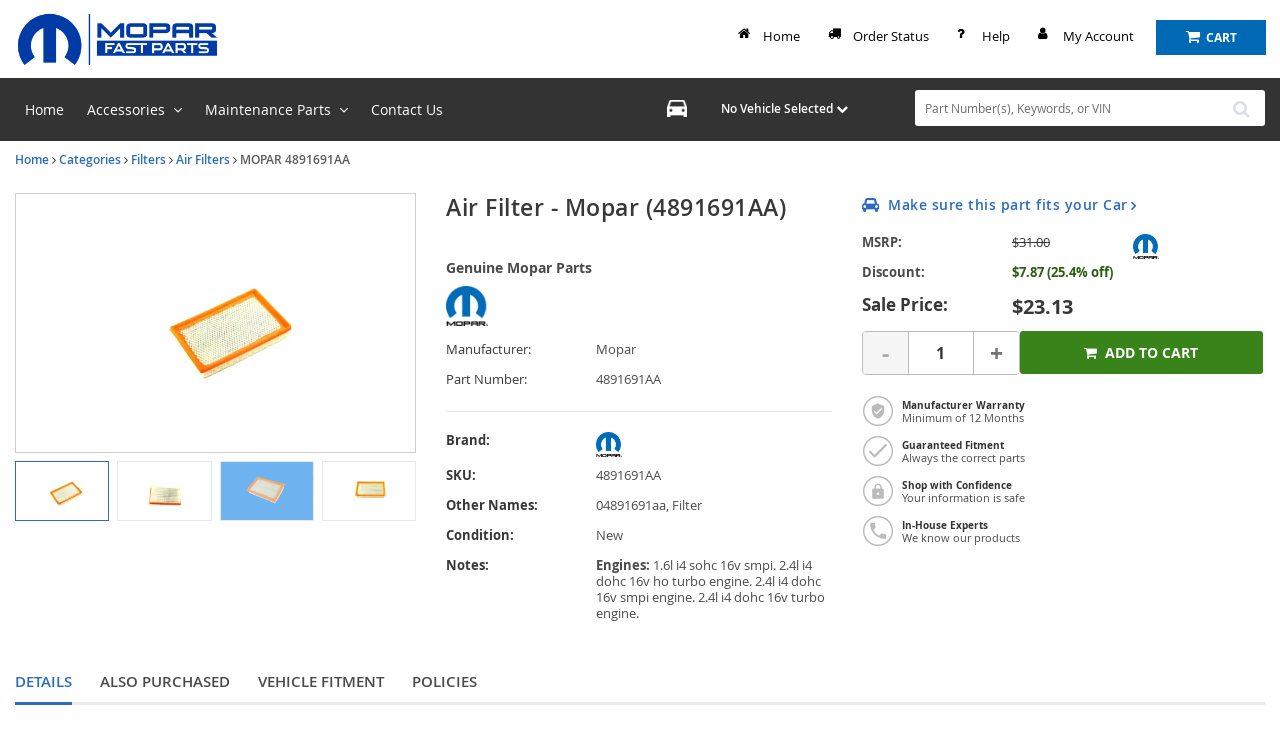

--- FILE ---
content_type: text/html; charset=UTF-8
request_url: https://www.moparfastparts.com/ajax/product/get-inventory-messaging?catalog=mopar&sku=4891691aa&stock=1&price=23.13&quantity=&fulfillmentHash=&inventoryWarehouseId=&inventoryCustomerId=
body_size: -685
content:
{"inventoryMessage":{"inventory_message":"","shipping_message_title":"Shipping","shipping_message":"","shipping_estimate_message":"","warehouse_customer_id":"","warehouse_id":null,"pickup_message":""},"inventoryMessageType":"StockLevel"}

--- FILE ---
content_type: text/css
request_url: https://cdn.revolutionparts.io/f850e19764e3075549a9e5649ef7afc8/design/theme.css?v=4427ac453f380818ad11435ab9e34cb9
body_size: 7613
content:
/* Moved to automation.scss */
/* Moved to automation.scss */
/* Moved to automation.scss */
/* Moved to automation.scss */
.call-to-action-button,
.search-by-part-module .btn,
.vin-column-custom .search-by-vin-module .btn,
#home-content .newsletter-signup-module .btn,
.newsletter-signup-module.newsletter-inline .input-custom .newsletter-button,
#accessories-custom .acc-right-col .acc-grid-wrapper .acc-grid-row .acc-half .cta-custom {
  background-color: #0069B5;
  border-radius: 0px;
  border: none;
  color: #fff;
  font-family: "Open Sans", sans-serif;
  font-weight: 400;
  -webkit-font-smoothing: antialiased;
  -webkit-transition: all 0.5s ease;
  -moz-transition: all 0.5s ease;
  -o-transition: all 0.5s ease;
  transition: all 0.5s ease; }
  .call-to-action-button:hover, .call-to-action-button:active, .call-to-action-button:focus,
  .search-by-part-module .btn:hover,
  .search-by-part-module .btn:active,
  .search-by-part-module .btn:focus,
  .vin-column-custom .search-by-vin-module .btn:hover,
  .vin-column-custom .search-by-vin-module .btn:active,
  .vin-column-custom .search-by-vin-module .btn:focus,
  #home-content .newsletter-signup-module .btn:hover,
  #home-content .newsletter-signup-module .btn:active,
  #home-content .newsletter-signup-module .btn:focus,
  .newsletter-signup-module.newsletter-inline .input-custom .newsletter-button:hover,
  .newsletter-signup-module.newsletter-inline .input-custom .newsletter-button:active,
  .newsletter-signup-module.newsletter-inline .input-custom .newsletter-button:focus,
  #accessories-custom .acc-right-col .acc-grid-wrapper .acc-grid-row .acc-half .cta-custom:hover,
  #accessories-custom .acc-right-col .acc-grid-wrapper .acc-grid-row .acc-half .cta-custom:active,
  #accessories-custom .acc-right-col .acc-grid-wrapper .acc-grid-row .acc-half .cta-custom:focus {
    background-color: #0087e8;
    color: #fff; }
  .call-to-action-button:visited,
  .search-by-part-module .btn:visited,
  .vin-column-custom .search-by-vin-module .btn:visited,
  #home-content .newsletter-signup-module .btn:visited,
  .newsletter-signup-module.newsletter-inline .input-custom .newsletter-button:visited,
  #accessories-custom .acc-right-col .acc-grid-wrapper .acc-grid-row .acc-half .cta-custom:visited {
    background-color: #0069B5;
    color: #fff; }

#primary-header .search-col-custom {
  padding: 12px 0; }

#primary-header .container-wrap {
  padding: 0; }

#primary-header .logo-wrap {
  margin-top: 0;
  width: auto;
  overflow: hidden; }
  #primary-header .logo-wrap .store-logo-module {
    min-height: 78px;
    display: flex;
    flex-direction: column;
    justify-content: center; }
  #primary-header .logo-wrap img {
    max-height: 55px; }

#primary-header .col-md-8 {
  padding-top: 20px; }

#primary-header .help-nav {
  list-style: none;
  overflow: auto;
  text-align: right;
  margin-right: 120px; }
  #primary-header .help-nav ul {
    margin-bottom: 0px; }
    #primary-header .help-nav ul li {
      display: inline-block;
      margin: 0 0 0 15px; }
    #primary-header .help-nav ul a {
      -webkit-transition: color .5s ease;
      -moz-transition: color .5s ease;
      -ms-transition: color .5s ease;
      -o-transition: color .5s ease;
      transition: color .5s ease;
      padding: 7px 10px 9px 25px;
      display: block;
      position: relative;
      font-family: "Open Sans", sans-serif;
      font-size: 10pt;
      color: #000;
      font-weight: 400; }
      #primary-header .help-nav ul a:hover {
        color: #0069B5;
        text-decoration: none; }
      @media (max-width: 1023px) {
        #primary-header .help-nav ul a {
          padding: 9px 6px; } }
    #primary-header .help-nav ul .link-home:before {
      position: absolute;
      content: '\f015';
      left: 0;
      top: 7px;
      font-family: FontAwesome;
      font-style: normal;
      font-weight: normal; }
      @media (max-width: 1023px) {
        #primary-header .help-nav ul .link-home:before {
          display: none; } }
    #primary-header .help-nav ul .link-order:before {
      position: absolute;
      content: '\f0d1';
      left: 0;
      top: 7px;
      font-family: FontAwesome;
      font-style: normal;
      font-weight: normal; }
      @media (max-width: 1023px) {
        #primary-header .help-nav ul .link-order:before {
          display: none; } }
    #primary-header .help-nav ul .link-help:before {
      position: absolute;
      content: '\f128';
      left: 0;
      top: 7px;
      font-family: FontAwesome;
      font-style: normal;
      font-weight: normal; }
      @media (max-width: 1023px) {
        #primary-header .help-nav ul .link-help:before {
          display: none; } }
    #primary-header .help-nav ul .link-account:before {
      position: absolute;
      content: '\f007';
      left: 0;
      top: 7px;
      font-family: FontAwesome;
      font-style: normal;
      font-weight: normal; }
      @media (max-width: 1023px) {
        #primary-header .help-nav ul .link-account:before {
          display: none; } }

#primary-header .cart-button-module {
  position: absolute;
  right: 8px;
  top: 20px;
  width: 100px; }
  #primary-header .cart-button-module .cart-component .cart-button {
    border-radius: 0px; }
    #primary-header .cart-button-module .cart-component .cart-button .cart-items-exist {
      background: #000;
      color: #fff; }

#secondary-header {
  background-color: #333; }
  #secondary-header .container-wrap {
    padding: 0; }
  #secondary-header .search-col-custom {
    padding: 12px 0; }
  #secondary-header .car-selected-module {
    width: 230px;
    float: left;
    background-color: transparent;
    margin: 0px 30px 0 0;
    padding: 0px 10px;
    line-height: 36px;
    -webkit-transition: all .5s ease;
    -moz-transition: all .5s ease;
    -ms-transition: all .5s ease;
    -o-transition: all .5s ease;
    transition: all .5s ease; }
    #secondary-header .car-selected-module:hover {
      background-color: #7A8899;
      border-color: #7A8899; }
    @media (max-width: 1023px) {
      #secondary-header .car-selected-module {
        margin: 0 30px 0 0; } }
    #secondary-header .car-selected-module .garage-component {
      width: 100%;
      text-align: center;
      padding-left: 28px; }
      #secondary-header .car-selected-module .garage-component::before {
        content: "";
        position: absolute;
        left: 0px;
        top: 6px;
        height: 20px;
        width: 20px;
        background: url("https://s3.amazonaws.com/static.revolutionparts.com/assets/themes/default_assets/garage-icon.png") no-repeat center center;
        background-size: contain;
        margin: 2px 0 0 2px; }
      #secondary-header .car-selected-module .garage-component .garage-text {
        color: #fff;
        -webkit-font-smoothing: antialiased; }
  #secondary-header .search-bar-module {
    overflow: hidden; }
    #secondary-header .search-bar-module input {
      border: none; }
    #secondary-header .search-bar-module .button-start-search {
      background: transparent;
      color: #dadfe6; }
  #secondary-header .main-nav-links {
    list-style: none;
    margin-bottom: 0; }
    #secondary-header .main-nav-links .main-nav-outer-list {
      display: inline-block;
      position: relative;
      padding: 22px 10px;
      font-family: "Open Sans", sans-serif;
      font-size: 1.2em;
      color: #fff;
      font-weight: 400;
      -webkit-font-smoothing: antialiased; }
      #secondary-header .main-nav-links .main-nav-outer-list:hover {
        background-color: #7A8899; }
    #secondary-header .main-nav-links .main-nav-inner-list {
      list-style: none;
      display: none;
      position: absolute;
      width: 100%;
      min-width: 180px;
      top: 100%;
      left: 0;
      z-index: 22;
      padding: 5px 0;
      background-color: #0069B5; }
      #secondary-header .main-nav-links .main-nav-inner-list a {
        display: block;
        padding: 0 0 0 10px; }
        #secondary-header .main-nav-links .main-nav-inner-list a:hover {
          background-color: #7A8899;
          text-decoration: none; }
      #secondary-header .main-nav-links .main-nav-inner-list li {
        padding: 5px;
        font-family: "Open Sans", sans-serif;
        font-size: 1em;
        color: #fff;
        font-weight: 500;
        -webkit-font-smoothing: antialiased; }
    #secondary-header .main-nav-links .main-nav-outer-list:hover .main-nav-inner-list {
      display: block; }
  #secondary-header .garage.flyout {
    background-color: #616f7f;
    border: 0;
    border-radius: 0;
    color: #fff; }
    #secondary-header .garage.flyout .recent-cars .recent-vehicles-header, #secondary-header .garage.flyout ul li a {
      color: #fff; }
    #secondary-header .garage.flyout ul li a:hover {
      background-color: #4b5562;
      text-decoration: none;
      color: #fff;
      border-left: 2px solid #000; }
      #secondary-header .garage.flyout ul li a:hover i {
        color: #fff; }
      #secondary-header .garage.flyout ul li a:hover em {
        color: #fff; }
        #secondary-header .garage.flyout ul li a:hover em span {
          color: #fff; }
          #secondary-header .garage.flyout ul li a:hover em span i {
            color: #fff; }
  @media (max-width: 1100px) {
    #secondary-header .page-builder-layout-row {
      display: block; }
    #secondary-header .col-sm-6 {
      float: none;
      width: 100%;
      display: block;
      padding: 0px; } }

#mobile-menu {
  /* Mobile Header */
  padding: 10px;
  margin-top: -1px;
  /* Mobile Menu and Modals */ }
  #mobile-menu .mobile-header {
    overflow: auto; }
    #mobile-menu .mobile-header .mobile-logo {
      float: left; }
      #mobile-menu .mobile-header .mobile-logo figure {
        margin: 0; }
      #mobile-menu .mobile-header .mobile-logo img {
        max-height: 40px; }
    #mobile-menu .mobile-header .mobile-contact {
      float: right;
      line-height: 40px; }
      #mobile-menu .mobile-header .mobile-contact .fa {
        font-size: 1.5em; }
        #mobile-menu .mobile-header .mobile-contact .fa .fa:before {
          vertical-align: middle; }
  #mobile-menu .mobile-header-search {
    margin-top: 10px; }
    #mobile-menu .mobile-header-search .search-bar-component input {
      padding-left: 40px; }
    #mobile-menu .mobile-header-search .search-bar-component button {
      background-color: transparent;
      color: #dadfe6;
      left: 0;
      right: auto; }
  #mobile-menu .mobile-header-garage {
    margin-top: 10px; }
    #mobile-menu .mobile-header-garage .car-selected-module {
      background-color: #0069B5;
      text-align: center; }
      @media (min-width: 575px) {
        #mobile-menu .mobile-header-garage .car-selected-module .garage-component {
          width: 100%; } }
      #mobile-menu .mobile-header-garage .car-selected-module .garage-text {
        line-height: 36px;
        color: #fff;
        text-transform: uppercase; }
  #mobile-menu .container-wrap, #mobile-menu .col-sm-12 {
    padding: 0;
    position: inherit; }
  #mobile-menu .mobilemenu {
    background: #333;
    list-style: none;
    height: 60px;
    position: fixed;
    z-index: 1025;
    bottom: 0;
    left: 0;
    width: 100%;
    overflow: visible;
    margin: 0; }
    #mobile-menu .mobilemenu .container-wrap, #mobile-menu .mobilemenu .col-sm-12 {
      padding: 0;
      position: inherit; }
    #mobile-menu .mobilemenu .mm-item {
      width: 20%;
      float: left;
      text-align: center;
      -moz-osx-font-smoothing: grayscale;
      -webkit-font-smoothing: antialiased;
      font-family: "Open Sans", sans-serif;
      font-size: 12px;
      color: #fff;
      font-weight: 400;
      padding: 14px 0; }
      #mobile-menu .mobilemenu .mm-item .icon {
        height: 20px; }
      #mobile-menu .mobilemenu .mm-item .call-to-action-button {
        background-color: transparent;
        padding: 3px 0;
        margin-top: -3px; }
      #mobile-menu .mobilemenu .mm-item .cart-component {
        position: inherit;
        min-width: 10px; }
        #mobile-menu .mobilemenu .mm-item .cart-component .cart-items {
          left: 10px; }
        #mobile-menu .mobilemenu .mm-item .cart-component .cart-items-exist {
          background: #0069B5;
          color: #fff; }
      #mobile-menu .mobilemenu .mm-item .cart-icon .fa {
        font-size: 20px; }
      #mobile-menu .mobilemenu .mm-item .cart-button {
        color: #fff; }
      #mobile-menu .mobilemenu .mm-item .mm-active .cart-button .cart-icon {
        color: #0069B5; }
      #mobile-menu .mobilemenu .mm-item .cart-text {
        display: block;
        -moz-osx-font-smoothing: grayscale;
        -webkit-font-smoothing: antialiased;
        font-family: "Open Sans", sans-serif;
        font-size: 12px;
        color: #fff;
        font-weight: 400;
        text-transform: none; }
      #mobile-menu .mobilemenu .mm-item .cart-flyout {
        padding: 20px 20px;
        left: 0px;
        bottom: 100%;
        box-shadow: none;
        border: 0px;
        width: 100%;
        background: linear-gradient(120deg, #ccc, #848484);
        border-radius: 0; }
        #mobile-menu .mobilemenu .mm-item .cart-flyout .upper-arrow {
          display: none; }
        #mobile-menu .mobilemenu .mm-item .cart-flyout a {
          color: #000; }
        #mobile-menu .mobilemenu .mm-item .cart-flyout .cart-listing {
          border-radius: 0;
          padding: 15px;
          background: #fff; }
          #mobile-menu .mobilemenu .mm-item .cart-flyout .cart-listing .action-button {
            color: #fff; }
      #mobile-menu .mobilemenu .mm-item:hover {
        color: #0069B5; }
    #mobile-menu .mobilemenu .menu-home .icon-home {
      background: url('data:image/svg+xml;utf8,<svg version="1.1" id="Layer_1" xmlns="http://www.w3.org/2000/svg" xmlns:xlink="http://www.w3.org/1999/xlink" x="0px" y="0px" viewBox="0 0 20 17" style="enable-background:new 0 0 20 17;" xml:space="preserve"><path fill="%23fff" d="M8,17v-6h4v6h5V9h3L10,0L0,9h3v8H8z"/></svg>');
      background-repeat: no-repeat;
      background-position: center center;
      background-size: contain; }
    #mobile-menu .mobilemenu .menu-garage .icon-garage {
      background: url('data:image/svg+xml;utf8,<svg version="1.1" id="Layer_1" xmlns="http://www.w3.org/2000/svg" xmlns:xlink="http://www.w3.org/1999/xlink" x="0px" y="0px" viewBox="0 0 18 16" style="enable-background:new 0 0 18 16;" xml:space="preserve"><path fill="%23fff" d="M15.9,1c-0.2-0.6-0.8-1-1.4-1h-11C2.8,0,2.3,0.4,2.1,1L0,7v8c0,0.5,0.5,1,1,1h1c0.6,0,1-0.5,1-1v-1h12v1c0,0.5,0.5,1,1,1h1	c0.5,0,1-0.5,1-1V7L15.9,1z M3.5,11C2.7,11,2,10.3,2,9.5S2.7,8,3.5,8S5,8.7,5,9.5S4.3,11,3.5,11z M14.5,11c-0.8,0-1.5-0.7-1.5-1.5	S13.7,8,14.5,8S16,8.7,16,9.5S15.3,11,14.5,11z M2,6l1.5-4.5h11L16,6H2z"/></svg>');
      background-repeat: no-repeat;
      background-position: center center;
      background-size: contain; }
    #mobile-menu .mobilemenu .menu-search .icon-search {
      background: url('data:image/svg+xml;utf8,<svg version="1.1" id="Layer_1" xmlns="http://www.w3.org/2000/svg" xmlns:xlink="http://www.w3.org/1999/xlink" x="0px" y="0px" viewBox="0 0 17.5 17.5" style="enable-background:new 0 0 17.5 17.5;" xml:space="preserve"><path fill="%23fff" d="M12.5,11h-0.8l-0.3-0.3C12.4,9.5,13,8,13,6.5C13,2.9,10.1,0,6.5,0S0,2.9,0,6.5S2.9,13,6.5,13c1.6,0,3.1-0.6,4.2-1.6l0.3,0.3 v0.8l5,5l1.5-1.5L12.5,11z M6.5,11C4,11,2,9,2,6.5S4,2,6.5,2S11,4,11,6.5S9,11,6.5,11z"/></svg>');
      background-repeat: no-repeat;
      background-position: center center;
      background-size: contain; }
    #mobile-menu .mobilemenu .cart .icon-cart {
      background: url('data:image/svg+xml;utf8,<svg version="1.1" id="Layer_1" xmlns="http://www.w3.org/2000/svg" xmlns:xlink="http://www.w3.org/1999/xlink" x="0px" y="0px" viewBox="0 0 20 20" style="enable-background:new 0 0 20 20;" xml:space="preserve"><path fill="%23fff" d="M6,16c-1.1,0-2,0.9-2,2s0.9,2,2,2s2-0.9,2-2S7.1,16,6,16z M0,0v2h2l3.6,7.6L4.2,12C4.1,12.3,4,12.6,4,13c0,1.1,0.9,2,2,2h12 v-2H6.4c-0.1,0-0.2-0.1-0.2-0.2v-0.1L7.1,11h7.4c0.7,0,1.4-0.4,1.7-1l3.6-6.5C20.1,3,20,2.4,19.5,2.1C19.3,2,19.2,2,19,2H4.2L3.3,0	H0z M16,16c-1.1,0-2,0.9-2,2s0.9,2,2,2s2-0.9,2-2S17.1,16,16,16z"/></svg>');
      background-repeat: no-repeat;
      background-position: center center;
      background-size: contain; }
    #mobile-menu .mobilemenu .menu-more .icon-more {
      width: 20px;
      margin: auto;
      background: url('data:image/svg+xml;utf8,<svg version="1.1" id="Layer_1" xmlns="http://www.w3.org/2000/svg" xmlns:xlink="http://www.w3.org/1999/xlink" x="0px" y="0px" viewBox="0 0 16 4" style="enable-background:new 0 0 16 4;" xml:space="preserve"><path fill="%23fff" d="M2,0C0.9,0,0,0.9,0,2s0.9,2,2,2s2-0.9,2-2S3.1,0,2,0z M14,0c-1.1,0-2,0.9-2,2s0.9,2,2,2s2-0.9,2-2S15.1,0,14,0z M8,0 C6.9,0,6,0.9,6,2s0.9,2,2,2s2-0.9,2-2S9.1,0,8,0z"/></svg>');
      background-repeat: no-repeat;
      background-position: center center;
      background-size: contain; }
    @media (max-width: 767px) {
      #mobile-menu .mobilemenu .col-sm-12 {
        width: 100%;
        display: table-cell; } }
    #mobile-menu .mobilemenu .mm-active {
      color: #0069B5; }
      #mobile-menu .mobilemenu .mm-active .call-to-action-button {
        color: #0069B5; }
      #mobile-menu .mobilemenu .mm-active .icon-garage {
        background: url('data:image/svg+xml;utf8,<svg version="1.1" id="Layer_1" xmlns="http://www.w3.org/2000/svg" xmlns:xlink="http://www.w3.org/1999/xlink" x="0px" y="0px" viewBox="0 0 18 16" style="enable-background:new 0 0 18 16;" xml:space="preserve"><path fill="%230069B5" d="M15.9,1c-0.2-0.6-0.8-1-1.4-1h-11C2.8,0,2.3,0.4,2.1,1L0,7v8c0,0.5,0.5,1,1,1h1c0.6,0,1-0.5,1-1v-1h12v1c0,0.5,0.5,1,1,1h1	c0.5,0,1-0.5,1-1V7L15.9,1z M3.5,11C2.7,11,2,10.3,2,9.5S2.7,8,3.5,8S5,8.7,5,9.5S4.3,11,3.5,11z M14.5,11c-0.8,0-1.5-0.7-1.5-1.5	S13.7,8,14.5,8S16,8.7,16,9.5S15.3,11,14.5,11z M2,6l1.5-4.5h11L16,6H2z"/></svg>');
        background-repeat: no-repeat;
        background-position: center center;
        background-size: contain; }
      #mobile-menu .mobilemenu .mm-active .icon-search {
        background: url('data:image/svg+xml;utf8,<svg version="1.1" id="Layer_1" xmlns="http://www.w3.org/2000/svg" xmlns:xlink="http://www.w3.org/1999/xlink" x="0px" y="0px" viewBox="0 0 17.5 17.5" style="enable-background:new 0 0 17.5 17.5;" xml:space="preserve"><path fill="%230069B5" d="M12.5,11h-0.8l-0.3-0.3C12.4,9.5,13,8,13,6.5C13,2.9,10.1,0,6.5,0S0,2.9,0,6.5S2.9,13,6.5,13c1.6,0,3.1-0.6,4.2-1.6l0.3,0.3 v0.8l5,5l1.5-1.5L12.5,11z M6.5,11C4,11,2,9,2,6.5S4,2,6.5,2S11,4,11,6.5S9,11,6.5,11z"/></svg>');
        background-repeat: no-repeat;
        background-position: center center;
        background-size: contain; }
      #mobile-menu .mobilemenu .mm-active .icon-cart {
        background: url('data:image/svg+xml;utf8,<svg version="1.1" id="Layer_1" xmlns="http://www.w3.org/2000/svg" xmlns:xlink="http://www.w3.org/1999/xlink" x="0px" y="0px" viewBox="0 0 20 20" style="enable-background:new 0 0 20 20;" xml:space="preserve"><path fill="%230069B5" d="M6,16c-1.1,0-2,0.9-2,2s0.9,2,2,2s2-0.9,2-2S7.1,16,6,16z M0,0v2h2l3.6,7.6L4.2,12C4.1,12.3,4,12.6,4,13c0,1.1,0.9,2,2,2h12 v-2H6.4c-0.1,0-0.2-0.1-0.2-0.2v-0.1L7.1,11h7.4c0.7,0,1.4-0.4,1.7-1l3.6-6.5C20.1,3,20,2.4,19.5,2.1C19.3,2,19.2,2,19,2H4.2L3.3,0	H0z M16,16c-1.1,0-2,0.9-2,2s0.9,2,2,2s2-0.9,2-2S17.1,16,16,16z"/></svg>');
        background-repeat: no-repeat;
        background-position: center center;
        background-size: contain; }
      #mobile-menu .mobilemenu .mm-active .icon-more {
        background: url('data:image/svg+xml;utf8,<svg version="1.1" id="Layer_1" xmlns="http://www.w3.org/2000/svg" xmlns:xlink="http://www.w3.org/1999/xlink" x="0px" y="0px" viewBox="0 0 16 4" style="enable-background:new 0 0 16 4;" xml:space="preserve"><path fill="%230069B5" d="M2,0C0.9,0,0,0.9,0,2s0.9,2,2,2s2-0.9,2-2S3.1,0,2,0z M14,0c-1.1,0-2,0.9-2,2s0.9,2,2,2s2-0.9,2-2S15.1,0,14,0z M8,0 C6.9,0,6,0.9,6,2s0.9,2,2,2s2-0.9,2-2S9.1,0,8,0z"/></svg>');
        background-repeat: no-repeat;
        background-position: center center;
        background-size: contain; }
      #mobile-menu .mobilemenu .mm-active .cart-text {
        color: #0069B5; }
  #mobile-menu .more-modal .modal-content {
    border-radius: 0; }
  #mobile-menu .more-modal .more-title-row {
    background-color: #000; }
    #mobile-menu .more-modal .more-title-row h2 {
      font-family: "Open Sans", sans-serif;
      font-size: 1.5em;
      color: #fff;
      font-weight: 300;
      text-align: center;
      margin: 0px;
      text-transform: uppercase;
      letter-spacing: 0.25em;
      padding: 8px 20px; }
    #mobile-menu .more-modal .more-title-row button {
      padding-right: 5px;
      font-size: 30px;
      color: #fff;
      opacity: 1;
      font-weight: 300;
      margin-top: 2px; }
  #mobile-menu .more-modal .modal-body {
    overflow: auto;
    min-width: 100%;
    border-radius: 0;
    padding: 0; }
  #mobile-menu .more-modal .tile {
    position: relative;
    z-index: 1026;
    width: 50%;
    float: left;
    text-align: center;
    background: #000; }
    #mobile-menu .more-modal .tile .tile-label {
      transform: translateY(-50%);
      top: 50%;
      position: relative;
      font-weight: bold;
      color: #fff; }
      #mobile-menu .more-modal .tile .tile-label .icon {
        width: 30px;
        height: 30px;
        margin: 0 auto 10px; }
      #mobile-menu .more-modal .tile .tile-label .icon-track {
        background: url('data:image/svg+xml;utf8,<svg version="1.1" id="Layer_1" xmlns="http://www.w3.org/2000/svg" xmlns:xlink="http://www.w3.org/1999/xlink" x="0px" y="0px" viewBox="0 0 30 21.8" style="enable-background:new 0 0 30 21.8;" xml:space="preserve"><path fill="%23fff" d="M25.9,5.5h-4.1V0H2.7C1.2,0,0,1.2,0,2.7v15h2.7c0,2.3,1.8,4.1,4.1,4.1s4.1-1.8,4.1-4.1h8.2	c0,2.3,1.8,4.1,4.1,4.1s4.1-1.8,4.1-4.1H30v-6.8L25.9,5.5z M6.8,19.8c-1.1,0-2-0.9-2-2c0-1.1,0.9-2,2-2s2,0.9,2,2	C8.9,18.9,7.9,19.8,6.8,19.8z M25.2,7.5l2.7,3.4h-6.1V7.5H25.2z M23.2,19.8c-1.1,0-2-0.9-2-2c0-1.1,0.9-2,2-2s2,0.9,2,2	C25.2,18.9,24.3,19.8,23.2,19.8z"/></svg>');
        background-repeat: no-repeat;
        background-position: center center; }
      #mobile-menu .more-modal .tile .tile-label .icon-account {
        background: url('data:image/svg+xml;utf8,<svg version="1.1" id="Layer_1" xmlns="http://www.w3.org/2000/svg" xmlns:xlink="http://www.w3.org/1999/xlink" x="0px" y="0px" viewBox="0 0 30 30" style="enable-background:new 0 0 30 30;" xml:space="preserve"><path fill="%23fff" d="M0,3.3v23.3C0,28.5,1.5,30,3.3,30h23.3c1.8,0,3.3-1.5,3.3-3.3V3.3C30,1.5,28.5,0,26.7,0H3.3C1.5,0,0,1.5,0,3.3z	 M20,10c0,2.8-2.2,5-5,5s-5-2.2-5-5s2.2-5,5-5S20,7.2,20,10z M5,23.3c0-3.3,6.7-5.2,10-5.2s10,1.8,10,5.2V25H5V23.3z"/></svg>');
        background-repeat: no-repeat;
        background-position: center center; }
      #mobile-menu .more-modal .tile .tile-label .icon-help {
        background: url('data:image/svg+xml;utf8,<svg version="1.1" id="Layer_1" xmlns="http://www.w3.org/2000/svg" xmlns:xlink="http://www.w3.org/1999/xlink" x="0px" y="0px" viewBox="0 0 30 30" style="enable-background:new 0 0 30 30;" xml:space="preserve"><path fill="%23fff" d="M13.5,24h3v-3h-3V24z M15,0C6.7,0,0,6.7,0,15s6.7,15,15,15s15-6.7,15-15S23.3,0,15,0z M15,27 C8.4,27,3,21.6,3,15S8.4,3,15,3s12,5.4,12,12S21.6,27,15,27z M15,6c-3.3,0-6,2.7-6,6h3c0-1.7,1.3-3,3-3s3,1.3,3,3c0,3-4.5,2.6-4.5,7.5h3c0-3.4,4.5-3.8,4.5-7.5C21,8.7,18.3,6,15,6z"/></svg>');
        background-repeat: no-repeat;
        background-position: center center; }
      #mobile-menu .more-modal .tile .tile-label .icon-vin {
        width: 40px;
        background: url('data:image/svg+xml;utf8,<svg version="1.1" id="Layer_1" xmlns="http://www.w3.org/2000/svg" xmlns:xlink="http://www.w3.org/1999/xlink" x="0px" y="0px" viewBox="0 0 32.5 16.9" style="enable-background:new 0 0 32.5 16.9;" xml:space="preserve"><path fill="%23fff" d="M16.5,6.3c0-0.9,0.2-1.8,0.6-2.6l-0.8-2.3c-0.2-0.6-0.8-1-1.4-1h-11c-0.7,0-1.2,0.4-1.4,1l-2.1,6v8c0,0.5,0.5,1,1,1h1	c0.5,0,1-0.5,1-1v-1h12v1c0,0.5,0.5,1,1,1h1c0.5,0,1-0.5,1-1v-4.8C17.1,9.5,16.5,8,16.5,6.3z M3.9,11.4c-0.8,0-1.5-0.7-1.5-1.5	s0.7-1.5,1.5-1.5s1.5,0.7,1.5,1.5S4.7,11.4,3.9,11.4z M14.9,11.4c-0.8,0-1.5-0.7-1.5-1.5s0.7-1.5,1.5-1.5s1.5,0.7,1.5,1.5	S15.6,11.4,14.9,11.4z M2.4,6.4l1.5-4.5h11l1.5,4.5H2.4z"/><path fill="%23fff" d="M27.8,10.4H27l-0.2-0.2c0.9-1,1.4-2.4,1.4-3.8c0-3.4-2.6-6-5.9-6c-2.3,0-4.3,1.4-5.3,3.3l1.3,3.7v3.2c1,1,2.5,1.6,4,1.6	s2.8-0.5,3.8-1.4l0.2,0.2v0.7l4.5,4.5l1.3-1.4L27.8,10.4z M22.4,10.4c-2.3,0-4.1-1.8-4.1-4.1c0-2.2,1.8-4.1,4.1-4.1s4.1,1.8,4.1,4.1	C26.5,8.5,24.6,10.4,22.4,10.4z"/></svg>');
        background-repeat: no-repeat;
        background-position: center center; }
      #mobile-menu .more-modal .tile .tile-label .icon-about {
        background: url('data:image/svg+xml;utf8,<svg version="1.1" id="Layer_1" xmlns="http://www.w3.org/2000/svg" xmlns:xlink="http://www.w3.org/1999/xlink" x="0px" y="0px" viewBox="0 0 20 20" style="enable-background:new 0 0 20 20;" xml:space="preserve"><path fill="%23fff" d="M9,15h2V9H9V15z M10,0C4.5,0,0,4.5,0,10s4.5,10,10,10s10-4.5,10-10S15.5,0,10,0z M10,18c-4.4,0-8-3.6-8-8	s3.6-8,8-8s8,3.6,8,8S14.4,18,10,18z M9,7h2V5H9V7z"/></svg>');
        background-repeat: no-repeat;
        background-position: center center; }
      #mobile-menu .more-modal .tile .tile-label .icon-terms {
        background: url('data:image/svg+xml;utf8,<svg version="1.1" id="Layer_1" xmlns="http://www.w3.org/2000/svg" xmlns:xlink="http://www.w3.org/1999/xlink" x="0px" y="0px" viewBox="0 0 18 20" style="enable-background:new 0 0 18 20;" xml:space="preserve"><path fill="%23fff" d="M15,15H3v-2h12V15z M15,11H3V9h12V11z M15,7H3V5h12V7z M0,20l1.5-1.5L3,20l1.5-1.5L6,20l1.5-1.5L9,20l1.5-1.5	L12,20l1.5-1.5L15,20l1.5-1.5L18,20V0l-1.5,1.5L15,0l-1.5,1.5L12,0l-1.5,1.5L9,0L7.5,1.5L6,0L4.5,1.5L3,0L1.5,1.5L0,0V20z"/></svg>');
        background-repeat: no-repeat;
        background-position: center center; }
  #mobile-menu .more-modal a:nth-child(odd) .tile {
    border-right: 1px solid #ddd; }
  #mobile-menu .more-modal a:nth-child(-n+4) .tile {
    border-bottom: 1px solid #ddd; }
  #mobile-menu .mobile-garage {
    display: none;
    position: fixed;
    z-index: 1025;
    bottom: 60px;
    left: 0;
    right: 0;
    padding: 20px 20px;
    background: linear-gradient(120deg, #ccc, #848484);
    border-radius: 0; }
    #mobile-menu .mobile-garage .car-selected-module {
      background: #fff;
      text-transform: uppercase;
      border-radius: 0px;
      line-height: 40px;
      text-align: center; }
      #mobile-menu .mobile-garage .car-selected-module .garage-component {
        width: 95%; }
      #mobile-menu .mobile-garage .car-selected-module .garage-text {
        color: #0069B5; }
    #mobile-menu .mobile-garage .garage.flyout {
      top: auto;
      width: 100%;
      bottom: 100%;
      border: 0;
      border-radius: 0;
      box-shadow: none;
      position: relative; }
      #mobile-menu .mobile-garage .garage.flyout strong.recent-vehicles-header {
        font-size: 12pt;
        margin-top: 0;
        margin-left: 5px;
        padding-top: 0; }
      #mobile-menu .mobile-garage .garage.flyout .recent-car {
        font-size: 10pt; }
        #mobile-menu .mobile-garage .garage.flyout .recent-car em {
          font-size: 8pt; }
        #mobile-menu .mobile-garage .garage.flyout .recent-car nav ul li a {
          font-size: 10pt; }
      #mobile-menu .mobile-garage .garage.flyout .closeicon {
        font-size: 25px; }
  #mobile-menu .vehicleSelected {
    position: relative; }
    #mobile-menu .vehicleSelected:after {
      position: absolute;
      content: '';
      top: 5px;
      right: 50%;
      margin-right: -17px;
      width: 13px;
      height: 13px;
      background: url(check.png) no-repeat top center; }
  #mobile-menu .mobile-search {
    display: none;
    position: fixed;
    z-index: 1025;
    bottom: 60px;
    left: 0;
    right: 0;
    padding: 20px 20px;
    background: linear-gradient(120deg, #ccc, #848484);
    border-radius: 0; }
    #mobile-menu .mobile-search .search-bar-component {
      border-radius: 5px; }
      #mobile-menu .mobile-search .search-bar-component input {
        padding: 7px 20px 7px 50px;
        height: 40px;
        border-radius: 0; }
      #mobile-menu .mobile-search .search-bar-component button {
        right: auto;
        left: 0;
        padding: 7px 13px 8px;
        border-radius: 0; }
  #mobile-menu .modal.fade:not(.in).modal-from-bottom .modal-dialog {
    -webkit-transform: translate3d(0, 50%, 0);
    transform: translate3d(0, 50%, 0); }
  @media (max-width: 767px) {
    #mobile-menu {
      display: block; } }

#search-tabs {
  margin-top: -41px; }
  #search-tabs .nav-tabs {
    border-bottom: 0px;
    position: relative;
    z-index: 21; }
    #search-tabs .nav-tabs li {
      margin-bottom: 0;
      float: left; }
      #search-tabs .nav-tabs li a {
        background: #004b82;
        border: 0;
        padding: 10px 15px;
        line-height: 1.5;
        margin: 0;
        border-radius: 0;
        font-family: "Open Sans", sans-serif;
        font-size: 1.2em;
        color: #fff;
        font-weight: 400;
        z-index: 51; }
      #search-tabs .nav-tabs li:first-child a {
        background: #004b82;
        border-radius: 0; }
      #search-tabs .nav-tabs li:last-child a {
        border-radius: 0; }
    #search-tabs .nav-tabs li + li + li a {
      background: #003d69; }
    #search-tabs .nav-tabs li .active {
      background: #0069B5 !important; }
  #search-tabs .tab-content {
    background-color: #0069B5;
    padding: 25px 15px;
    border-radius: 0 0 2px 2px;
    position: relative;
    z-index: 20; }
    #search-tabs .tab-content #vehicle-search-tab .vpicker_buttons li .select, #search-tabs .tab-content #vehicle-search-tab .vpicker_buttons li .dropdown {
      line-height: 26px;
      height: 26px; }
    #search-tabs .tab-content #vehicle-search-tab .vehicle-picker-module .vpicker_buttons li.vpicker_button {
      border: 0px; }
    @media (max-width: 900px) {
      #search-tabs .tab-content #vehicle-search-tab .vehicle-picker-module.display-horiz .vpicker_buttons {
        margin: 0; } }
    #search-tabs .tab-content #part-search-tab .actions-bar-module {
      width: 98%;
      margin: 0 0 0 2%; }
      #search-tabs .tab-content #part-search-tab .actions-bar-module #search_column input {
        border: 0px; }
    #search-tabs .tab-content #vin-search-tab .vin-search-wrap {
      width: 98%;
      margin: 0 0 0 2%;
      display: table; }
    #search-tabs .tab-content #vin-search-tab .input-group {
      display: block;
      width: 98%; }
    #search-tabs .tab-content #vin-search-tab .search-input {
      width: 100%;
      padding: 5px 20px 5px 10px;
      height: 36px;
      border: 0px; }
    #search-tabs .tab-content #vin-search-tab .call-to-action-button {
      position: absolute;
      right: 0px;
      top: 0; }
    #search-tabs .tab-content .call-to-action-button {
      font-family: "Open Sans", sans-serif;
      font-size: 16px;
      color: #fff;
      font-weight: 500;
      text-transform: uppercase;
      height: 36px;
      line-height: 36px;
      padding: 0;
      width: 170px;
      border: 1px solid #7A8899; }
      @media (max-width: 900px) {
        #search-tabs .tab-content .call-to-action-button {
          display: inline-block; } }
      @media (min-width: 768px) and (max-width: 774px) {
        #search-tabs .tab-content .call-to-action-button {
          margin-top: 14px; } }
      #search-tabs .tab-content .call-to-action-button:hover {
        background-color: #004b82; }

#circles-custom {
  padding-bottom: 30px; }
  #circles-custom .circles-columns .circles-images::before {
    content: ""; }
  #circles-custom .circles-columns:hover .circles-cta-text {
    color: #fff; }
    #circles-custom .circles-columns:hover .circles-cta-text::after {
      background-color: #0078cf; }
  #circles-custom .circle-wrap {
    position: relative; }
    #circles-custom .circle-wrap .circles-cta-text {
      z-index: 22;
      position: relative;
      width: 85%;
      margin: -62% auto 25px auto;
      padding-bottom: 25%;
      font-family: "Open Sans", sans-serif;
      font-size: 15pt;
      color: #fff;
      font-weight: 700;
      -webkit-font-smoothing: antialiased;
      text-shadow: 0 0 10px #000; }
      #circles-custom .circle-wrap .circles-cta-text::after {
        content: "Shop Now";
        position: relative;
        display: block;
        background-color: #0069B5;
        padding: 7px;
        font-family: "Open Sans", sans-serif;
        font-size: 10pt;
        color: #fff;
        font-weight: 400;
        margin: 20px auto 0 auto;
        max-width: 60%;
        text-shadow: none;
        -webkit-transition: all 0.5s ease;
        -moz-transition: all 0.5s ease;
        -o-transition: all 0.5s ease;
        transition: all 0.5s ease; }
      @media (max-width: 1150px) {
        #circles-custom .circle-wrap .circles-cta-text {
          font-size: 12pt;
          width: 90%; } }
      @media (min-width: 500px) and (max-width: 900px) {
        #circles-custom .circle-wrap .circles-cta-text {
          font-size: 8pt;
          margin-top: -72%;
          width: 100%; }
          #circles-custom .circle-wrap .circles-cta-text::after {
            font-size: 7pt;
            margin: 10px auto 0 auto; } }
      @media (min-width: 375px) and (max-width: 499px) {
        #circles-custom .circle-wrap .circles-cta-text {
          font-size: 9pt; }
          #circles-custom .circle-wrap .circles-cta-text::after {
            font-size: 7pt;
            margin-top: 10px; } }
      @media (max-width: 374px) {
        #circles-custom .circle-wrap .circles-cta-text {
          padding-bottom: 40%; } }
  @media (min-width: 500px) and (max-width: 899px) {
    #circles-custom {
      padding-bottom: 10%; } }
  @media (min-width: 375px) and (max-width: 499px) {
    #circles-custom {
      padding-bottom: 10%; } }

@media (max-width: 1000px) {
  .col-sm-3 {
    padding-right: 5px;
    padding-left: 5px; } }

.pop-parts-rows .container-wrap {
  padding-bottom: 0; }

.pop-parts-rows a:hover, .pop-parts-rows a:active {
  text-decoration: none; }

@media (max-width: 767px) {
  .pop-parts-rows .col-sm-4, .pop-parts-rows .col-sm-8 {
    padding: 0; } }

@media (max-width: 574px) {
  .pop-parts-rows .parts-grid-block .col-sm-8 {
    padding: 0; } }

.pop-parts-rows .parts-grid-block h2 {
  margin-top: 70px; }

.pop-parts-rows .parts-grid-block .parts-grid-container {
  padding: 5px;
  width: 33%;
  float: left;
  position: relative; }
  @media (max-width: 574px) {
    .pop-parts-rows .parts-grid-block .parts-grid-container {
      width: 50%; } }
  .pop-parts-rows .parts-grid-block .parts-grid-container a {
    display: block;
    position: relative;
    overflow: hidden; }
    .pop-parts-rows .parts-grid-block .parts-grid-container a:hover, .pop-parts-rows .parts-grid-block .parts-grid-container a:active {
      cursor: pointer; }
      .pop-parts-rows .parts-grid-block .parts-grid-container a:hover .parts-grid-title, .pop-parts-rows .parts-grid-block .parts-grid-container a:active .parts-grid-title {
        color: #fff;
        background-color: rgba(0, 0, 0, 0.8);
        padding: 40% 0; }
      .pop-parts-rows .parts-grid-block .parts-grid-container a:hover > .parts-images, .pop-parts-rows .parts-grid-block .parts-grid-container a:active > .parts-images {
        -webkit-filter: brightness(1.2);
        filter: brightness(1.2); }
  .pop-parts-rows .parts-grid-block .parts-grid-container .parts-grid-title {
    position: absolute;
    width: 100%;
    bottom: 0;
    font-family: "Open Sans", sans-serif;
    font-size: 11pt;
    color: #ddd;
    font-weight: 400;
    text-transform: uppercase;
    letter-spacing: 1px;
    text-align: center;
    background-color: rgba(0, 0, 0, 0.8);
    padding: 12px 0;
    transition: all .5s ease; }
  .pop-parts-rows .parts-grid-block .parts-grid-container a .parts-images {
    background-size: cover;
    background-repeat: no-repeat;
    background-position: center;
    padding-bottom: 87%; }
  .pop-parts-rows .parts-grid-block .parts-grid-container .parts-image-1 {
    background: url("https://s3.amazonaws.com/static.revolutionparts.com/assets/themes/parts/mopar/mopar-air-filters-01-md.jpg"); }
  .pop-parts-rows .parts-grid-block .parts-grid-container .parts-image-2 {
    background: url("https://s3.amazonaws.com/static.revolutionparts.com/assets/themes/parts/mopar/mopar-alternator-01-md.jpg"); }
  .pop-parts-rows .parts-grid-block .parts-grid-container .parts-image-3 {
    background: url("https://s3.amazonaws.com/static.revolutionparts.com/assets/themes/parts/mopar/mopar-belts-01-md.jpg"); }
  .pop-parts-rows .parts-grid-block .parts-grid-container .parts-image-4 {
    background: url("https://s3.amazonaws.com/static.revolutionparts.com/assets/themes/parts/mopar/mopar-brakes-01-md.jpg"); }
  .pop-parts-rows .parts-grid-block .parts-grid-container .parts-image-5 {
    background: url("https://s3.amazonaws.com/static.revolutionparts.com/assets/themes/parts/mopar/mopar-oil-filters-01-md.jpg"); }
  .pop-parts-rows .parts-grid-block .parts-grid-container .parts-image-6 {
    background: url("https://s3.amazonaws.com/static.revolutionparts.com/assets/themes/parts/mopar/mopar-exhaust-01-md.jpg"); }
  .pop-parts-rows .parts-grid-block .parts-grid-container .parts-image-7 {
    background: url("https://s3.amazonaws.com/static.revolutionparts.com/assets/themes/accessories/mopar/mopar-cargo-trays-01-md.jpg"); }
  .pop-parts-rows .parts-grid-block .parts-grid-container .parts-image-8 {
    background: url("https://s3.amazonaws.com/static.revolutionparts.com/assets/themes/accessories/mopar/mopar-spoilers-01-md.jpg"); }
  .pop-parts-rows .parts-grid-block .parts-grid-container .parts-image-9 {
    background: url("https://s3.amazonaws.com/static.revolutionparts.com/assets/themes/accessories/mopar/mopar-floor-mats-01-md.jpg"); }
  .pop-parts-rows .parts-grid-block .parts-grid-container .parts-image-10 {
    background: url("https://s3.amazonaws.com/static.revolutionparts.com/assets/themes/accessories/mopar/mopar-entertainment-01-md.jpg"); }
  .pop-parts-rows .parts-grid-block .parts-grid-container .parts-image-11 {
    background: url("https://s3.amazonaws.com/static.revolutionparts.com/assets/themes/accessories/mopar/mopar-shift-knobs-01-md.jpg"); }
  .pop-parts-rows .parts-grid-block .parts-grid-container .parts-image-12 {
    background: url("https://s3.amazonaws.com/static.revolutionparts.com/assets/themes/parts/mopar/mopar-wheels-01-md.jpg"); }

.pop-parts-rows .custom-image-wrapper .image-padding {
  margin: 0; }

.pop-parts-rows .shop-all-parts {
  text-align: center;
  font-family: "Open Sans", sans-serif;
  font-size: 14pt;
  color: #fff;
  font-weight: 700;
  padding: 10px;
  background-color: #0069B5;
  -webkit-font-smoothing: antialiased;
  margin: 15px 5px; }
  .pop-parts-rows .shop-all-parts a {
    font-family: "Open Sans", sans-serif;
    font-size: 14pt;
    color: #fff;
    font-weight: 700; }
  @media (min-width: 768px) and (max-width: 900px) {
    .pop-parts-rows .shop-all-parts {
      font-size: 12pt; } }
  .pop-parts-rows .shop-all-parts:hover, .pop-parts-rows .shop-all-parts:active {
    background-color: #0087e8; }

#trust-badges-custom {
  border-top: 4px solid #0069B5;
  padding-bottom: 25px; }
  #trust-badges-custom .col-sm-4 {
    padding: 0; }
    @media (max-width: 574px) {
      #trust-badges-custom .col-sm-4 {
        margin-top: 20px; } }
  #trust-badges-custom .trust-blurbs {
    width: 60%;
    margin: 0 auto; }
    #trust-badges-custom .trust-blurbs h4 {
      font-family: "Open Sans", sans-serif;
      font-size: 14pt;
      color: #0069B5;
      font-weight: 700; }
    #trust-badges-custom .trust-blurbs p {
      font-family: "Open Sans", sans-serif;
      font-size: 10pt;
      color: #000;
      font-weight: 400; }
    @media (min-width: 767px) and (max-width: 1249px) {
      #trust-badges-custom .trust-blurbs {
        width: 80%; } }
    @media (max-width: 418px) {
      #trust-badges-custom .trust-blurbs {
        width: 90%; } }

#pricing-banner-custom {
  background-position: center;
  background-attachment: fixed; }
  #pricing-banner-custom .wholesale-blurb {
    padding: 80px 0;
    text-align: center;
    -webkit-font-smoothing: antialiased;
    max-width: 750px;
    margin: 0 auto; }
    #pricing-banner-custom .wholesale-blurb h3 {
      font-family: "Open Sans", sans-serif;
      font-size: 30pt;
      color: #fff;
      font-weight: 700; }
    #pricing-banner-custom .wholesale-blurb p {
      font-family: "Open Sans", sans-serif;
      font-size: 14pt;
      color: #fff;
      font-weight: 400; }
    @media (max-width: 574px) {
      #pricing-banner-custom .wholesale-blurb {
        padding: 20px 0; }
        #pricing-banner-custom .wholesale-blurb h3 {
          font-size: 22pt; }
        #pricing-banner-custom .wholesale-blurb p {
          font-size: 12pt; } }

#featured-custom .featured-products-module {
  padding-top: 0; }

#featured-custom .details-title .product-title {
  color: #333;
  font-size: 14pt; }
  @media (max-width: 426px) {
    #featured-custom .details-title .product-title {
      font-size: 8pt; } }
  @media (max-width: 1024px) {
    #featured-custom .details-title .product-title {
      font-size: 9pt; } }

#featured-custom .featured-products, #featured-custom .pricing-actions-display .product-pricing {
  text-align: center; }

#featured-custom .featured-product {
  margin: 0 6px 17px 0;
  float: left;
  width: 32.2%;
  display: inline;
  border: solid 1px #7A8899; }
  @media (max-width: 1023px) {
    #featured-custom .featured-product {
      width: 32%; } }
  @media (max-width: 767px) {
    #featured-custom .featured-product {
      width: 48%; } }

#featured-custom .product-wrapper-link {
  border: none; }
  #featured-custom .product-wrapper-link:hover {
    border: none; }

#featured-custom .product-wrapper-link {
  background-color: transparent; }
  #featured-custom .product-wrapper-link:hover {
    border-color: #7A8899; }

#featured-custom .product-details-link {
  background-color: #0069B5;
  color: #fff; }

@media (max-width: 574px) {
  #featured-custom .catalog-product {
    width: 47%;
    border-bottom: 1px solid #7A8899; }
  #featured-custom .catalog-product-sale-price {
    font-size: 16pt;
    text-align: center; } }

@media (max-width: 574px) {
  #featured-custom .catalog-product {
    width: 24%; } }

@media (max-width: 767px) {
  #featured-custom .col-sm-8 {
    width: 100%;
    float: none;
    margin-top: 20px; } }

#footer-custom {
  border-top: 4px solid #0069B5;
  padding-top: 15px; }
  #footer-custom .container-wrap {
    padding-left: 20px; }
    @media (max-width: 1000px) {
      #footer-custom .container-wrap {
        padding-left: 10px;
        padding-right: 10px; } }
  @media (min-width: 576px) and (max-width: 767px) {
    #footer-custom .col-sm-3 {
      width: 100%; } }
  #footer-custom .col-sm-3 .page-builder-layout-column-wrap {
    padding-left: 20px;
    border-left: 2px solid #0069B5;
    margin: 20px 0 0 0;
    height: auto; }
  #footer-custom strong.heading {
    font-family: "Open Sans", sans-serif;
    font-size: 18pt;
    color: #dadada;
    font-weight: 500;
    line-height: 15pt;
    -webkit-font-smoothing: antialiased; }
  #footer-custom .newsletter-column .page-builder-layout-module:nth-child(2) {
    margin-top: 15px; }
  #footer-custom .newsletter-column p {
    font-family: "Open Sans", sans-serif;
    font-size: 10pt;
    color: #ddd;
    font-weight: 400;
    -webkit-font-smoothing: antialiased; }
  #footer-custom .newsletter-column input {
    background-color: #ffffff;
    border: none;
    height: 35px;
    border-radius: 0; }
  @media (min-width: 768px) and (max-width: 1055px) {
    #footer-custom .newsletter-column input, #footer-custom .newsletter-column button {
      width: 100%; } }
  #footer-custom .links-list {
    display: block;
    padding: 0 0 12px 0;
    margin: 18px 0; }
    #footer-custom .links-list li {
      margin: 8px 0;
      position: relative;
      cursor: pointer; }
      #footer-custom .links-list li a {
        font-family: "Open Sans", sans-serif;
        font-size: 10pt;
        color: #ddd;
        font-weight: 400;
        -webkit-font-smoothing: antialiased; }
      #footer-custom .links-list li:hover a {
        color: #fff;
        text-decoration: none; }
      #footer-custom .links-list li:hover::after {
        color: #fff; }
      #footer-custom .links-list li::after {
        content: "\f105";
        font-family: FontAwesome;
        font-style: normal;
        font-weight: normal;
        position: absolute;
        left: 150px;
        top: 0;
        color: #ddd;
        font-size: 12pt; }
      @media (max-width: 767px) {
        #footer-custom .links-list li {
          margin: 0; }
          #footer-custom .links-list li a {
            display: block;
            padding: 12px;
            border-bottom: 1px solid #1f2328; }
          #footer-custom .links-list li::after {
            left: auto;
            top: 8px;
            right: 15px; } }
  #footer-custom .contact-column .page-builder-layout-module:last-child {
    margin-top: 16px; }
  #footer-custom .contact-column address, #footer-custom .contact-column .footer-phone {
    font-family: "Open Sans", sans-serif;
    font-size: 10pt;
    color: #ddd;
    font-weight: 400;
    -webkit-font-smoothing: antialiased; }
    #footer-custom .contact-column address:hover, #footer-custom .contact-column .footer-phone:hover {
      color: #fff;
      text-decoration: none; }
  #footer-custom .contact-column .nav_social li {
    font-size: 14pt; }
    #footer-custom .contact-column .nav_social li a i, #footer-custom .contact-column .nav_social li a span {
      color: #ddd; }
      #footer-custom .contact-column .nav_social li a i:hover, #footer-custom .contact-column .nav_social li a span:hover {
        color: #fff; }

@media (max-width: 1249px) {
  .wide-padding {
    padding-left: 15px;
    padding-right: 15px; } }

@media (max-width: 799px) {
  .main {
    padding-bottom: 60px; } }

#page-home h2 {
  font-family: "Open Sans", sans-serif;
  font-size: 3em;
  color: #0069B5;
  font-weight: 400;
  -webkit-font-smoothing: antialiased; }
  @media (max-width: 799px) {
    #page-home h2 {
      font-size: 1.5em; } }

#hero-custom .container-wrap {
  padding: 0; }
  #hero-custom .container-wrap .banner-vpicker-module .rslides_tab3s {
    margin: 0px auto 15px; }
    @media (max-width: 1023px) {
      #hero-custom .container-wrap .banner-vpicker-module .rslides_tab3s {
        margin: 0px auto 15px; } }

#mobile-picker .container-wrap {
  padding-top: 0px; }
  #mobile-picker .container-wrap .vehicle-picker-module #vpicker_submit {
    border-radius: 0px;
    border: 1px solid #adadad;
    background-color: #eee;
    color: #0069B5;
    text-transform: none;
    padding: 5px; }
    #mobile-picker .container-wrap .vehicle-picker-module #vpicker_submit:active {
      border-color: #000; }

#title-custom {
  margin-top: -87px;
  padding: 100px 0 20px 0;
  background-position: center; }
  #title-custom h1 {
    text-align: center;
    font-family: "Open Sans", sans-serif;
    font-size: 4em;
    color: #0069B5;
    font-weight: 300;
    -webkit-font-smoothing: antialiased;
    text-transform: uppercase; }
    @media (max-width: 799px) {
      #title-custom h1 {
        font-size: 2.5em; } }
  @media (max-width: 799px) {
    #title-custom {
      margin-top: 0px;
      padding: 20px 0; } }

.title-row-custom {
  margin-bottom: 60px; }
  .title-row-custom aside {
    font-family: "Open Sans", sans-serif;
    font-size: 12pt;
    color: #000;
    font-weight: 400;
    -webkit-font-smoothing: antialiased; }
  .title-row-custom .border-line {
    width: 280px;
    margin: 0 auto;
    height: 4px;
    background-color: #0069B5;
    margin-top: 22px; }
  @media (max-width: 574px) {
    .title-row-custom {
      margin-bottom: 40px; } }

#page-cart .mobile-header-search, #page-cart .mobile-header-garage {
  display: none; }

#featured-pages h2 {
  text-align: center;
  position: relative;
  margin-bottom: 50px; }
  #featured-pages h2:after {
    content: '';
    position: absolute;
    width: 280px;
    margin: 0 auto;
    height: 4px;
    background-color: #0069B5;
    margin-top: 22px;
    bottom: -24px;
    left: 50%;
    -webkit-transform: translate(-50%, 0);
    -moz-transform: translate(-50%, 0);
    -ms-transform: translate(-50%, 0);
    -o-transform: translate(-50%, 0);
    transform: translate(-50%, 0); }


--- FILE ---
content_type: application/javascript; charset=UTF-8
request_url: https://www.moparfastparts.com/cdn-cgi/challenge-platform/h/b/scripts/jsd/d251aa49a8a3/main.js?
body_size: 8706
content:
window._cf_chl_opt={AKGCx8:'b'};~function(a6,uI,uZ,uo,uM,uF,uW,uA,uB,a1){a6=S,function(G,X,aZ,a5,a,V){for(aZ={G:384,X:549,a:362,V:479,D:319,N:530,J:495,y:461,f:518,j:521,k:368,g:385,s:309,C:321},a5=S,a=G();!![];)try{if(V=parseInt(a5(aZ.G))/1*(-parseInt(a5(aZ.X))/2)+parseInt(a5(aZ.a))/3*(-parseInt(a5(aZ.V))/4)+parseInt(a5(aZ.D))/5*(parseInt(a5(aZ.N))/6)+parseInt(a5(aZ.J))/7*(-parseInt(a5(aZ.y))/8)+-parseInt(a5(aZ.f))/9*(-parseInt(a5(aZ.j))/10)+parseInt(a5(aZ.k))/11*(-parseInt(a5(aZ.g))/12)+-parseInt(a5(aZ.s))/13*(-parseInt(a5(aZ.C))/14),X===V)break;else a.push(a.shift())}catch(D){a.push(a.shift())}}(U,415906),uI=this||self,uZ=uI[a6(419)],uo={},uo[a6(311)]='o',uo[a6(285)]='s',uo[a6(314)]='u',uo[a6(293)]='z',uo[a6(522)]='n',uo[a6(527)]='I',uo[a6(304)]='b',uM=uo,uI[a6(374)]=function(G,X,V,D,al,ad,am,aS,N,y,j,g,s,C,P){if(al={G:398,X:334,a:300,V:330,D:454,N:505,J:457,y:324,f:505,j:457,k:324,g:432,s:295,C:539,b:469,e:361,P:409,x:467},ad={G:439,X:539,a:348,V:400},am={G:402,X:313,a:413,V:511},aS=a6,N={'naIzv':function(Q,Y){return Q+Y},'PGwbU':function(Q,Y){return Y===Q},'PHbhD':function(x,Q){return x(Q)},'rDcpq':function(Q,Y){return Q+Y},'ELiSR':function(Q,Y){return Q+Y}},X===null||N[aS(al.G)](void 0,X))return D;for(y=N[aS(al.X)](uz,X),G[aS(al.a)][aS(al.V)]&&(y=y[aS(al.D)](G[aS(al.a)][aS(al.V)](X))),y=G[aS(al.N)][aS(al.J)]&&G[aS(al.y)]?G[aS(al.f)][aS(al.j)](new G[(aS(al.k))](y)):function(x,aG,Q){for(aG=aS,x[aG(ad.G)](),Q=0;Q<x[aG(ad.X)];x[Q+1]===x[Q]?x[aG(ad.a)](N[aG(ad.V)](Q,1),1):Q+=1);return x}(y),j='nAsAaAb'.split('A'),j=j[aS(al.g)][aS(al.s)](j),g=0;g<y[aS(al.C)];s=y[g],C=un(G,X,s),j(C)?(P=C==='s'&&!G[aS(al.b)](X[s]),aS(al.e)===N[aS(al.P)](V,s)?J(V+s,C):P||J(N[aS(al.x)](V,s),X[s])):J(V+s,C),g++);return D;function J(x,Q,aU){aU=S,Object[aU(am.G)][aU(am.X)][aU(am.a)](D,Q)||(D[Q]=[]),D[Q][aU(am.V)](x)}},uF=a6(351)[a6(345)](';'),uW=uF[a6(432)][a6(295)](uF),uI[a6(299)]=function(X,V,V3,aX,D,N,J,y,j,k){for(V3={G:403,X:541,a:430,V:391,D:539,N:539,J:496,y:511,f:372},aX=a6,D={},D[aX(V3.G)]=function(g,s){return g<s},D[aX(V3.X)]=function(g,s){return g===s},D[aX(V3.a)]=function(g,s){return g+s},N=D,J=Object[aX(V3.V)](V),y=0;y<J[aX(V3.D)];y++)if(j=J[y],j==='f'&&(j='N'),X[j]){for(k=0;N[aX(V3.G)](k,V[J[y]][aX(V3.N)]);N[aX(V3.X)](-1,X[j][aX(V3.J)](V[J[y]][k]))&&(uW(V[J[y]][k])||X[j][aX(V3.y)](N[aX(V3.a)]('o.',V[J[y]][k]))),k++);}else X[j]=V[J[y]][aX(V3.f)](function(g){return'o.'+g})},uA=function(VF,Vz,Vn,Vi,VM,Vo,VZ,aa,X,a,V,D){return VF={G:438,X:287,a:286,V:301,D:433,N:338,J:525},Vz={G:404,X:501,a:503,V:515,D:463,N:537,J:532,y:382,f:325,j:436,k:415,g:532,s:481,C:532,b:349,e:511,P:325,x:366,Q:365,Y:532,O:490,h:354,L:290,v:532,H:332,E:387,I:477,Z:331,o:416,M:532,i:377,n:317,z:532},Vn={G:349,X:539},Vi={G:393},VM={G:544,X:367,a:490,V:539,D:377,N:402,J:313,y:413,f:460,j:402,k:540,g:369,s:393,C:440,b:366,e:318,P:511,x:491,Q:393,Y:415,O:486,h:290,L:393,v:352,H:325,E:511,I:436,Z:532,o:500,M:349,i:337,n:511,z:533,F:503,W:328,T:445,A:484,B:476,R:446,K:341,c:310,m:509,d:474,l:308,U0:294,U1:323,U2:443,U3:444,U4:307,U5:393,U6:462,U7:511,U8:546,U9:483,UU:511,US:511,UG:393,UX:537,Uu:335,Ua:532,UV:366,Up:517,UD:478,UN:511,UJ:483,Uy:511,Uf:331},Vo={G:371},VZ={G:339,X:395,a:366,V:510},aa=a6,X={'TRfnF':function(N,J){return J===N},'lzFUU':aa(VF.G),'gmMYh':function(N,J){return N==J},'mehdA':aa(VF.X),'EtdJn':function(N,J,y,f,j){return N(J,y,f,j)},'ICUIV':function(N,J){return N<J},'RDNQp':function(N,J){return N+J},'UTZUG':aa(VF.a),'cUMxx':function(N,J){return N<J},'AATnx':function(N,J){return N-J},'MWBYb':function(N,J){return N(J)},'qIZVn':function(N,J){return N<J},'zJygr':function(N,J){return J|N},'asrIh':function(N,J){return N-J},'UXsns':function(N,J){return N<<J},'PoEQk':function(N,J){return J&N},'ppGEe':function(N,J){return N(J)},'NFmZv':function(N,J){return N<<J},'gusHE':function(N,J){return J==N},'jUwLl':function(N,J){return N-J},'Lhavm':function(N,J){return J==N},'MpsRe':function(N,J){return J!==N},'hbvzt':aa(VF.V),'iWPJP':function(N,J){return N-J},'RXMeX':function(N,J){return J|N},'zdhSB':function(N,J){return J==N},'ZWLIK':function(N,J){return N>J},'otbUR':function(N,J){return J&N},'SuepJ':function(N,J){return N<<J},'TZdfW':function(N,J){return N-J},'bQmmY':function(N){return N()},'unwRd':aa(VF.D),'cpepp':function(N,J){return N(J)},'WRHDu':function(N,J){return N!=J},'GQoVv':function(N,J){return J*N},'PXZnh':function(N,J){return N(J)},'JWmSx':function(N,J){return N(J)},'ltfAO':function(N,J){return N&J},'dCiOM':function(N,J){return N(J)},'AIZwe':function(N,J){return N(J)},'hlLDH':function(N,J){return J==N},'tjJOi':function(N,J){return N==J}},a=String[aa(VF.N)],V={'h':function(N,VI,aV){return VI={G:431,X:377},aV=aa,X[aV(VZ.G)](X[aV(VZ.X)],X[aV(VZ.X)])?X[aV(VZ.a)](null,N)?'':V.g(N,6,function(J,ap){return ap=aV,ap(VI.G)[ap(VI.X)](J)}):a[aV(VZ.V)]()<V},'g':function(N,J,y,aD,j,s,C,P,x,Q,Y,O,L,H,E,I,F,W,T,A,B,Z,o,M){if(aD=aa,j={'juVRF':aD(VM.G),'XHyRh':X[aD(VM.X)],'PYWBU':function(i,z,F,W,T,aN){return aN=aD,X[aN(Vo.G)](i,z,F,W,T)}},N==null)return'';for(C={},P={},x='',Q=2,Y=3,O=2,L=[],H=0,E=0,I=0;X[aD(VM.a)](I,N[aD(VM.V)]);I+=1)if(Z=N[aD(VM.D)](I),Object[aD(VM.N)][aD(VM.J)][aD(VM.y)](C,Z)||(C[Z]=Y++,P[Z]=!0),o=X[aD(VM.f)](x,Z),Object[aD(VM.N)][aD(VM.J)][aD(VM.y)](C,o))x=o;else{if(Object[aD(VM.j)][aD(VM.J)][aD(VM.y)](P,x)){if(X[aD(VM.k)]!==aD(VM.g)){if(256>x[aD(VM.s)](0)){for(s=0;X[aD(VM.C)](s,O);H<<=1,X[aD(VM.b)](E,X[aD(VM.e)](J,1))?(E=0,L[aD(VM.P)](X[aD(VM.x)](y,H)),H=0):E++,s++);for(M=x[aD(VM.Q)](0),s=0;8>s;H=1&M|H<<1,J-1==E?(E=0,L[aD(VM.P)](y(H)),H=0):E++,M>>=1,s++);}else{for(M=1,s=0;X[aD(VM.Y)](s,O);H=X[aD(VM.O)](H<<1,M),E==X[aD(VM.h)](J,1)?(E=0,L[aD(VM.P)](y(H)),H=0):E++,M=0,s++);for(M=x[aD(VM.L)](0),s=0;16>s;H=X[aD(VM.v)](H,1)|X[aD(VM.H)](M,1),E==X[aD(VM.h)](J,1)?(E=0,L[aD(VM.E)](X[aD(VM.I)](y,H)),H=0):E++,M>>=1,s++);}Q--,Q==0&&(Q=Math[aD(VM.Z)](2,O),O++),delete P[x]}else return null}else for(M=C[x],s=0;X[aD(VM.a)](s,O);H=X[aD(VM.o)](H,1)|X[aD(VM.H)](M,1),X[aD(VM.M)](E,X[aD(VM.i)](J,1))?(E=0,L[aD(VM.n)](y(H)),H=0):E++,M>>=1,s++);x=(Q--,X[aD(VM.z)](0,Q)&&(Q=Math[aD(VM.Z)](2,O),O++),C[o]=Y++,String(Z))}if(X[aD(VM.F)]('',x)){if(aD(VM.W)===X[aD(VM.T)])try{return F=s[aD(VM.A)](j[aD(VM.B)]),F[aD(VM.R)]=j[aD(VM.K)],F[aD(VM.c)]='-1',C[aD(VM.m)][aD(VM.d)](F),W=F[aD(VM.l)],T={},T=E(W,W,'',T),T=O(W,W[aD(VM.U0)]||W[aD(VM.U1)],'n.',T),T=j[aD(VM.U2)](P,W,F[aD(VM.U3)],'d.',T),x[aD(VM.m)][aD(VM.U4)](F),A={},A.r=T,A.e=null,A}catch(R){return B={},B.r={},B.e=R,B}else{if(Object[aD(VM.N)][aD(VM.J)][aD(VM.y)](P,x)){if(256>x[aD(VM.U5)](0)){for(s=0;X[aD(VM.Y)](s,O);H<<=1,E==X[aD(VM.U6)](J,1)?(E=0,L[aD(VM.U7)](y(H)),H=0):E++,s++);for(M=x[aD(VM.L)](0),s=0;8>s;H=X[aD(VM.U8)](H<<1.21,M&1.99),X[aD(VM.U9)](E,J-1)?(E=0,L[aD(VM.UU)](y(H)),H=0):E++,M>>=1,s++);}else{for(M=1,s=0;X[aD(VM.a)](s,O);H=M|H<<1.1,J-1==E?(E=0,L[aD(VM.US)](y(H)),H=0):E++,M=0,s++);for(M=x[aD(VM.UG)](0),s=0;X[aD(VM.UX)](16,s);H=X[aD(VM.O)](H<<1,X[aD(VM.Uu)](M,1)),E==X[aD(VM.U6)](J,1)?(E=0,L[aD(VM.U7)](X[aD(VM.x)](y,H)),H=0):E++,M>>=1,s++);}Q--,0==Q&&(Q=Math[aD(VM.Ua)](2,O),O++),delete P[x]}else for(M=C[x],s=0;s<O;H=H<<1.16|1&M,X[aD(VM.UV)](E,J-1)?(E=0,L[aD(VM.n)](y(H)),H=0):E++,M>>=1,s++);Q--,0==Q&&O++}}for(M=2,s=0;s<O;H=X[aD(VM.Up)](H,1)|M&1.16,E==X[aD(VM.UD)](J,1)?(E=0,L[aD(VM.UN)](y(H)),H=0):E++,M>>=1,s++);for(;;)if(H<<=1,X[aD(VM.UJ)](E,J-1)){L[aD(VM.Uy)](y(H));break}else E++;return L[aD(VM.Uf)]('')},'j':function(N,aJ){return aJ=aa,null==N?'':X[aJ(Vn.G)]('',N)?null:V.i(N[aJ(Vn.X)],32768,function(J,ay){return ay=aJ,N[ay(Vi.G)](J)})},'i':function(N,J,y,af,j,s,C,P,x,Q,Y,O,L,H,E,I,o,Z){if(af=aa,X[af(Vz.G)]===af(Vz.X))return X[af(Vz.a)](X[af(Vz.V)](X),null);else{for(j=[],s=4,C=4,P=3,x=[],O=X[af(Vz.D)](y,0),L=J,H=1,Q=0;X[af(Vz.N)](3,Q);j[Q]=Q,Q+=1);for(E=0,I=Math[af(Vz.J)](2,2),Y=1;X[af(Vz.y)](Y,I);Z=X[af(Vz.f)](O,L),L>>=1,L==0&&(L=J,O=X[af(Vz.j)](y,H++)),E|=(X[af(Vz.k)](0,Z)?1:0)*Y,Y<<=1);switch(E){case 0:for(E=0,I=Math[af(Vz.g)](2,8),Y=1;Y!=I;Z=L&O,L>>=1,0==L&&(L=J,O=y(H++)),E|=X[af(Vz.s)](0<Z?1:0,Y),Y<<=1);o=a(E);break;case 1:for(E=0,I=Math[af(Vz.C)](2,16),Y=1;I!=Y;Z=L&O,L>>=1,X[af(Vz.b)](0,L)&&(L=J,O=y(H++)),E|=Y*(0<Z?1:0),Y<<=1);o=a(E);break;case 2:return''}for(Q=j[3]=o,x[af(Vz.e)](o);;){if(H>N)return'';for(E=0,I=Math[af(Vz.C)](2,P),Y=1;Y!=I;Z=X[af(Vz.P)](O,L),L>>=1,X[af(Vz.x)](0,L)&&(L=J,O=X[af(Vz.Q)](y,H++)),E|=(X[af(Vz.k)](0,Z)?1:0)*Y,Y<<=1);switch(o=E){case 0:for(E=0,I=Math[af(Vz.Y)](2,8),Y=1;X[af(Vz.y)](Y,I);Z=L&O,L>>=1,0==L&&(L=J,O=X[af(Vz.D)](y,H++)),E|=(X[af(Vz.O)](0,Z)?1:0)*Y,Y<<=1);j[C++]=X[af(Vz.h)](a,E),o=X[af(Vz.L)](C,1),s--;break;case 1:for(E=0,I=Math[af(Vz.v)](2,16),Y=1;Y!=I;Z=X[af(Vz.H)](O,L),L>>=1,0==L&&(L=J,O=X[af(Vz.E)](y,H++)),E|=(0<Z?1:0)*Y,Y<<=1);j[C++]=X[af(Vz.I)](a,E),o=C-1,s--;break;case 2:return x[af(Vz.Z)]('')}if(X[af(Vz.o)](0,s)&&(s=Math[af(Vz.M)](2,P),P++),j[o])o=j[o];else if(C===o)o=Q+Q[af(Vz.i)](0);else return null;x[af(Vz.e)](o),j[C++]=Q+o[af(Vz.i)](0),s--,Q=o,X[af(Vz.n)](0,s)&&(s=Math[af(Vz.z)](2,P),P++)}}}},D={},D[aa(VF.J)]=V.h,D}(),uB=null,a1=a0(),a3();function uz(G,aA,a9,X){for(aA={G:454,X:391,a:373},a9=a6,X=[];null!==G;X=X[a9(aA.G)](Object[a9(aA.X)](G)),G=Object[a9(aA.a)](G));return X}function uw(G,X,pk,pj,pf,pD,pp,pV,aP,a,V,D,N){pk={G:494,X:355,a:363,V:414,D:359,N:459,J:312,y:506,f:418,j:405,k:475,g:507,s:497,C:452,b:514,e:516,P:350,x:526,Q:451,Y:535,O:418,h:499,L:378,v:545,H:420,E:410,I:538,Z:538,o:523,M:538,i:434,n:429,z:525,F:356},pj={G:359,X:408,a:389,V:322,D:297,N:424,J:511,y:393,f:508,j:346,k:407,g:513},pf={G:342},pD={G:344},pp={G:427,X:453,a:320,V:402,D:313,N:413,J:511,y:390,f:472,j:502,k:376},pV={G:378},aP=a6,a={'ZGRIa':aP(pk.G),'dyjhs':aP(pk.X),'MSsDj':aP(pk.a),'vpCFt':function(J,y){return J(y)},'LtoCL':function(J,f){return J+f},'MufBx':aP(pk.V),'IPDsy':function(J,f){return J<f},'JteWA':function(J,f){return J&f},'njkSA':function(J,f){return J==f},'LwTgt':aP(pk.D),'QXNgm':function(J,y){return J(y)},'dSYMY':aP(pk.N),'DBNyS':aP(pk.J),'iLjUO':aP(pk.y),'fDFyo':aP(pk.f),'MsPYd':function(J){return J()}},V=uI[aP(pk.j)],console[aP(pk.k)](uI[aP(pk.g)]),D=new uI[(aP(pk.s))](),D[aP(pk.C)](a[aP(pk.b)],a[aP(pk.e)]+uI[aP(pk.g)][aP(pk.P)]+a[aP(pk.x)]+V.r),V[aP(pk.Q)]&&(a[aP(pk.Y)]!==aP(pk.O)?(V[aP(pk.h)]=D,N()):(D[aP(pk.L)]=5e3,D[aP(pk.v)]=function(ax){ax=aP,X(ax(pV.G))})),D[aP(pk.H)]=function(aQ){aQ=aP,D[aQ(pp.G)]>=200&&D[aQ(pp.G)]<300?a[aQ(pp.X)]===a[aQ(pp.a)]?(f[aQ(pp.V)][aQ(pp.D)][aQ(pp.N)](j,k)||(g[s]=[]),C[b][aQ(pp.J)](e)):X(a[aQ(pp.y)]):a[aQ(pp.f)](X,a[aQ(pp.j)](a[aQ(pp.k)],D[aQ(pp.G)]))},D[aP(pk.E)]=function(py,ah,y,j){if(py={G:288},ah=aP,y={'cxntK':function(f,j,aY){return aY=S,a[aY(pD.G)](f,j)},'IAboL':function(f,j){return f-j},'meyYP':function(f,j){return f<<j},'uTUbX':function(f,j,aO){return aO=S,a[aO(py.G)](f,j)},'HcgOG':function(f,j,at){return at=S,a[at(pf.G)](f,j)},'uImog':function(f,j){return f(j)}},ah(pj.G)===a[ah(pj.X)])a[ah(pj.a)](X,ah(pj.V));else{for(Z=0;y[ah(pj.D)](o,M);n<<=1,z==y[ah(pj.N)](F,1)?(W=0,T[ah(pj.J)](A(B)),R=0):K++,i++);for(j=c[ah(pj.y)](0),m=0;8>j;U0=y[ah(pj.f)](U1,1)|y[ah(pj.j)](j,1),y[ah(pj.k)](U2,U3-1)?(U4=0,U5[ah(pj.J)](y[ah(pj.g)](U6,U7)),U8=0):U9++,j>>=1,l++);}},N={'t':ud(),'lhr':uZ[aP(pk.I)]&&uZ[aP(pk.Z)][aP(pk.o)]?uZ[aP(pk.M)][aP(pk.o)]:'','api':V[aP(pk.Q)]?!![]:![],'c':a[aP(pk.i)](uK),'payload':G},D[aP(pk.n)](uA[aP(pk.z)](JSON[aP(pk.F)](N)))}function un(X,V,D,aT,a8,N,J,y,j,C){J=(aT={G:423,X:340,a:442,V:303,D:343,N:493,J:329,y:458,f:343,j:329,k:470,g:470,s:311,C:520,b:520,e:439,P:539,x:348,Q:340,Y:493,O:470,h:505,L:529,v:505,H:458},a8=a6,N={},N[a8(aT.G)]=function(k,g){return g===k},N[a8(aT.X)]=function(k,g){return k+g},N[a8(aT.a)]=function(k,g){return k===g},N[a8(aT.V)]=a8(aT.D),N[a8(aT.N)]=a8(aT.J),N[a8(aT.y)]=function(k,g){return k==g},N);try{y=V[D]}catch(k){if(J[a8(aT.a)](a8(aT.f),J[a8(aT.V)]))return'i';else if(a8(aT.j)==typeof V[a8(aT.k)])return D[a8(aT.g)](function(){}),'p'}if(y==null)return void 0===y?'u':'x';if(a8(aT.s)==typeof y)try{if(a8(aT.C)!==a8(aT.b)){for(J[a8(aT.e)](),C=0;C<y[a8(aT.P)];J[a8(aT.G)](f[C],j[C+1])?k[a8(aT.x)](J[a8(aT.Q)](C,1),1):C+=1);return C}else if(J[a8(aT.Y)]==typeof y[a8(aT.O)])return y[a8(aT.O)](function(){}),'p'}catch(C){}return X[a8(aT.h)][a8(aT.L)](y)?'a':y===X[a8(aT.v)]?'D':y===!0?'T':y===!1?'F':(j=typeof y,J[a8(aT.H)](a8(aT.j),j)?ui(X,y)?'N':'f':uM[j]||'?')}function a2(V,D,px,av,N,J,y,f,j,k,g,s,C,b,P){if(px={G:414,X:519,a:347,V:388,D:312,N:485,J:326,y:471,f:524,j:427,k:396,g:427,s:363,C:381,b:480,e:421,P:357,x:512,Q:345,Y:370,O:455,h:548,L:412,v:429,H:525,E:425,I:435,Z:507,o:350,M:316,i:428,n:545,z:405,F:452,W:459,T:497,A:456,B:543,R:507,K:449,c:507,m:305,d:302,l:411,U0:378},av=a6,N={'csiEr':function(Q,Y){return Q<Y},'oEYlc':function(x,Q){return x(Q)},'YVrIb':av(px.G),'NLvSW':function(Q,Y){return Y!==Q},'cOGuZ':av(px.X),'otgNB':av(px.a),'Nzpkb':av(px.V),'vwVCO':function(Q,Y){return Q+Y},'lMeRc':av(px.D),'XilXs':av(px.N)},!um(0)){if(N[av(px.J)](av(px.y),N[av(px.f)]))return![];else N[av(px.j)]>=200&&N[av(px.k)](J[av(px.g)],300)?k(av(px.s)):N[av(px.C)](g,N[av(px.b)]+s[av(px.g)])}y=(J={},J[av(px.e)]=V,J[av(px.P)]=D,J);try{for(f=N[av(px.x)][av(px.Q)]('|'),j=0;!![];){switch(f[j++]){case'0':k={},k[av(px.Y)]=y,k[av(px.O)]=P,k[av(px.h)]=N[av(px.L)],C[av(px.v)](uA[av(px.H)](k));continue;case'1':g=N[av(px.E)](N[av(px.I)],uI[av(px.Z)][av(px.o)])+av(px.M)+s.r+N[av(px.i)];continue;case'2':C[av(px.n)]=function(){};continue;case'3':s=uI[av(px.z)];continue;case'4':C[av(px.F)](av(px.W),g);continue;case'5':C=new uI[(av(px.T))]();continue;case'6':P=(b={},b[av(px.A)]=uI[av(px.Z)][av(px.A)],b[av(px.B)]=uI[av(px.R)][av(px.B)],b[av(px.K)]=uI[av(px.c)][av(px.K)],b[av(px.m)]=uI[av(px.Z)][av(px.d)],b[av(px.l)]=a1,b);continue;case'7':C[av(px.U0)]=2500;continue}break}}catch(Q){}}function a4(V,D,pE,aI,N,J,y,f){if(pE={G:473,X:363,a:292,V:447,D:468,N:394,J:451,y:473,f:548,j:289,k:528,g:473,s:386,C:383,b:548,e:289,P:468,x:536,Q:386},aI=a6,N={},N[aI(pE.G)]=aI(pE.X),N[aI(pE.a)]=aI(pE.V),N[aI(pE.D)]=aI(pE.N),J=N,!V[aI(pE.J)])return;D===J[aI(pE.y)]?(y={},y[aI(pE.f)]=aI(pE.V),y[aI(pE.j)]=V.r,y[aI(pE.k)]=J[aI(pE.g)],uI[aI(pE.s)][aI(pE.C)](y,'*')):(f={},f[aI(pE.b)]=J[aI(pE.a)],f[aI(pE.e)]=V.r,f[aI(pE.k)]=J[aI(pE.P)],f[aI(pE.x)]=D,uI[aI(pE.Q)][aI(pE.C)](f,'*'))}function a0(pg,aL){return pg={G:542},aL=a6,crypto&&crypto[aL(pg.G)]?crypto[aL(pg.G)]():''}function ul(p8,ae,G,X,a,V){return p8={G:498,X:488,a:401,V:315},ae=a6,G={'ZDrNV':function(D){return D()},'yIGej':function(D,N){return D/N}},X=3600,a=G[ae(p8.G)](ud),V=Math[ae(p8.X)](G[ae(p8.a)](Date[ae(p8.V)](),1e3)),V-a>X?![]:!![]}function uT(V4,au,V,D,N,J,y,f,j){D=(V4={G:531,X:544,a:392,V:287,D:484,N:531,J:446,y:392,f:310,j:509,k:474,g:308,s:294,C:323,b:444,e:509,P:307},au=a6,V={},V[au(V4.G)]=au(V4.X),V[au(V4.a)]=au(V4.V),V);try{return N=uZ[au(V4.D)](D[au(V4.N)]),N[au(V4.J)]=D[au(V4.y)],N[au(V4.f)]='-1',uZ[au(V4.j)][au(V4.k)](N),J=N[au(V4.g)],y={},y=pRIb1(J,J,'',y),y=pRIb1(J,J[au(V4.s)]||J[au(V4.C)],'n.',y),y=pRIb1(J,N[au(V4.b)],'d.',y),uZ[au(V4.e)][au(V4.P)](N),f={},f.r=y,f.e=null,f}catch(k){return j={},j.r={},j.e=k,j}}function ui(X,V,ao,a7,D,N){return ao={G:298,X:426,a:333,V:333,D:402,N:306,J:413,y:496},a7=a6,D={},D[a7(ao.G)]=a7(ao.X),N=D,V instanceof X[a7(ao.a)]&&0<X[a7(ao.V)][a7(ao.D)][a7(ao.N)][a7(ao.J)](V)[a7(ao.y)](N[a7(ao.G)])}function uq(G,VR,Vq,ar,X,a){VR={G:329,X:482,a:417},Vq={G:379,X:489,a:406,V:450,D:380,N:360},ar=a6,X={'yuUfC':function(V,D){return V===D},'TquCL':ar(VR.G),'PbUxX':function(V,D){return V!==D},'hZjjI':function(V){return V()}},a=X[ar(VR.X)](uT),uw(a.r,function(V,aj,D){aj=ar,D={'MIJxu':function(N,J){return N(J)}},X[aj(Vq.G)](typeof G,X[aj(Vq.X)])&&(X[aj(Vq.a)](aj(Vq.V),aj(Vq.D))?G(V):D[aj(Vq.N)](a,V)),uc()}),a.e&&a2(ar(VR.a),a.e)}function um(G,p4,aC){return p4={G:510},aC=a6,Math[aC(p4.G)]()<G}function S(G,X,u,a){return G=G-284,u=U(),a=u[G],a}function a3(pH,pv,aH,G,X,a,V,D){if(pH={G:284,X:405,a:492,V:534,D:327,N:448,J:353,y:333,f:402,j:306,k:413,g:496,s:426,C:399,b:358,e:296,P:499},pv={G:364,X:534,a:327,V:499},aH=a6,G={'RAjwR':function(N){return N()},'Rccas':function(N,J){return J!==N},'vzMtL':aH(pH.G),'qdADq':function(N){return N()}},X=uI[aH(pH.X)],!X)return;if(!ul())return;if(a=![],V=function(){if(!a){if(a=!![],!ul())return;uq(function(N){a4(X,N)})}},G[aH(pH.a)](uZ[aH(pH.V)],aH(pH.D))){if(G[aH(pH.N)]===aH(pH.J))return D instanceof N[aH(pH.y)]&&0<J[aH(pH.y)][aH(pH.f)][aH(pH.j)][aH(pH.k)](y)[aH(pH.g)](aH(pH.s));else G[aH(pH.C)](V)}else uI[aH(pH.b)]?uZ[aH(pH.b)](aH(pH.e),V):(D=uZ[aH(pH.P)]||function(){},uZ[aH(pH.P)]=function(aE){aE=aH,G[aE(pv.G)](D),uZ[aE(pv.X)]!==aE(pv.a)&&(uZ[aE(pv.V)]=D,V())})}function uR(Vd,ak,X,a,V,J,D){if(Vd={G:504,X:447,a:375,V:363,D:465,N:487,J:441,y:291,f:464,j:405,k:547,g:437,s:548,C:504,b:289,e:528,P:375,x:386,Q:383,Y:522,O:487,h:441,L:336,v:291},ak=a6,X={},X[ak(Vd.G)]=ak(Vd.X),X[ak(Vd.a)]=ak(Vd.V),X[ak(Vd.D)]=function(N,J){return J!==N},X[ak(Vd.N)]=function(N,J){return N<J},X[ak(Vd.J)]=function(N,J){return J!==N},X[ak(Vd.y)]=ak(Vd.f),a=X,V=uI[ak(Vd.j)],!V){if(ak(Vd.k)===ak(Vd.g))J={},J[ak(Vd.s)]=a[ak(Vd.C)],J[ak(Vd.b)]=V.r,J[ak(Vd.e)]=a[ak(Vd.P)],a[ak(Vd.x)][ak(Vd.Q)](J,'*');else return null}return D=V.i,a[ak(Vd.D)](typeof D,ak(Vd.Y))||a[ak(Vd.O)](D,30)?a[ak(Vd.h)](ak(Vd.L),a[ak(Vd.v)])?null:'o.'+X:D}function U(pI){return pI='ppGEe,gjJSh,fDDcp,sort,cUMxx,WyRyN,TJPXL,PYWBU,contentDocument,hbvzt,style,cloudflare-invisible,vzMtL,LRmiB4,OIrNs,api,open,ZGRIa,concat,chctx,CnwA5,from,OHOaQ,POST,RDNQp,288944kfGXpJ,iWPJP,cpepp,TkPBG,uPCQC,rmRkc,ELiSR,RwJpF,isNaN,catch,XhnVI,vpCFt,YZneF,appendChild,log,juVRF,AIZwe,TZdfW,12NgWvOi,YVrIb,GQoVv,hZjjI,zdhSB,createElement,/invisible/jsd,zJygr,vfjep,floor,TquCL,ICUIV,MWBYb,Rccas,qLizJ,MuLyP,7GgiRHk,indexOf,XMLHttpRequest,ZDrNV,onreadystatechange,NFmZv,IjFxm,LtoCL,MpsRe,KgtoY,Array,/jsd/oneshot/d251aa49a8a3/0.7895221414371167:1769898082:y4E9tvg6cr8PxdnwmJec2aWklG2fxlA9z_yzqJzzBy4/,_cf_chl_opt,meyYP,body,random,push,otgNB,uImog,dSYMY,bQmmY,DBNyS,SuepJ,153FMibZE,AtpQU,dOVgt,107790HCPGCL,number,href,cOGuZ,RgRJoixE,iLjUO,bigint,event,isArray,414zJtzPp,sBkYu,pow,Lhavm,readyState,fDFyo,detail,ZWLIK,location,length,UTZUG,kNOAe,randomUUID,SSTpq3,iframe,ontimeout,RXMeX,eDLVu,source,2bwSIwf,yJdLP,string,fRKPj,display: none,JteWA,sid,asrIh,WSiUQ,iDlHY,symbol,clientInformation,bind,DOMContentLoaded,cxntK,hPnNO,rxvNi8,Object,alybb,aUjz8,Ixjvk,boolean,pkLOA2,toString,removeChild,contentWindow,91FLdtRR,tabIndex,object,/cdn-cgi/challenge-platform/h/,hasOwnProperty,undefined,now,/b/ov1/0.7895221414371167:1769898082:y4E9tvg6cr8PxdnwmJec2aWklG2fxlA9z_yzqJzzBy4/,tjJOi,AATnx,19000DRvPqd,dyjhs,1897714PaJEVp,xhr-error,navigator,Set,PoEQk,NLvSW,loading,eMfYs,function,getOwnPropertyNames,join,ltfAO,Function,PHbhD,otbUR,NsrWQ,jUwLl,fromCharCode,TRfnF,GprOp,XHyRh,njkSA,bmdxF,IPDsy,split,uTUbX,3|1|5|4|7|2|6|0,splice,gusHE,AKGCx8,_cf_chl_opt;JJgc4;PJAn2;kJOnV9;IWJi4;OHeaY1;DqMg0;FKmRv9;LpvFx1;cAdz2;PqBHf2;nFZCC5;ddwW5;pRIb1;rxvNi8;RrrrA2;erHi9,UXsns,hlHHj,JWmSx,TUSNb,stringify,TYlZ6,addEventListener,fedfm,MIJxu,d.cookie,612771WYvfrf,success,RAjwR,PXZnh,gmMYh,mehdA,77MtuIke,jUlJL,errorInfoObject,EtdJn,map,getPrototypeOf,pRIb1,WfBsx,MufBx,charAt,timeout,yuUfC,DaZir,oEYlc,WRHDu,postMessage,139658ZLcqBO,325452kIHwIa,parent,dCiOM,jsd,QXNgm,MSsDj,keys,eZKiD,charCodeAt,error,lzFUU,csiEr,iBjIO,PGwbU,qdADq,naIzv,yIGej,prototype,ZXCSF,unwRd,__CF$cv$params,PbUxX,HcgOG,LwTgt,rDcpq,onerror,JBxy9,Nzpkb,call,http-code:,qIZVn,hlLDH,error on cf_chl_props,aasTz,document,onload,AdeF3,mrwgp,pXict,IAboL,vwVCO,[native code],status,XilXs,send,xPTHN,UNH+fJZEmjVeTxXI12$urKgOaioQphA5L6ndqGD9Wzywt3v-8YBCkPlbcSM47F0Rs,includes,TVmfG,MsPYd,lMeRc'.split(','),U=function(){return pI},U()}function ud(p5,ab,G){return p5={G:405,X:488},ab=a6,G=uI[ab(p5.G)],Math[ab(p5.X)](+atob(G.t))}function uc(p3,as,G,X){if(p3={G:397,X:422},as=a6,G={'iBjIO':function(a,V){return V===a},'mrwgp':function(a,V,D){return a(V,D)}},X=uR(),G[as(p3.G)](X,null))return;uB=(uB&&clearTimeout(uB),G[as(p3.X)](setTimeout,function(){uq()},1e3*X))}function uK(Vw,ag,G){return Vw={G:466},ag=a6,G={'rmRkc':function(X){return X()}},G[ag(Vw.G)](uR)!==null}}()

--- FILE ---
content_type: text/javascript
request_url: https://cdn-resources.revolutionparts.io/webstore/v0.367.0/components/garage/garage.js
body_size: 909
content:
(()=>{var e={"./public/js/lib/on-ready.js":(e,t,n)=>{const o=n("./public/js/lib/once.js");e.exports=function(e){let{fn:t,rp$:n,window:r,label:a}=e;r.__PLUGIN_READY_QUEUE?r.__PLUGIN_READY_QUEUE.push(t):n(o(t))}},"./public/js/lib/once.js":e=>{e.exports=function(e,t){let n;return function(){return e&&(n=e.apply(t||this,arguments),e=null),n}}}},t={};function n(o){var r=t[o];if(void 0!==r)return r.exports;var a=t[o]={exports:{}};return e[o](a,a.exports,n),a.exports}(()=>{"use strict";var e=function(){function e(e){e.preventDefault(),e.stopPropagation();const t=e.target.closest(".car-close-icon");if(!t)return;const n=t.getAttribute("data-car-hash");if(!n)return;t.classList.add("loading");const o=t.querySelector("i"),r=document.createElement("div");r.className="loading-spinner",o&&o.appendChild(r);t.getAttribute("data-path");const a=window.location.pathname,i=a.match(/^\/v-[^/]+/),l=i?i[0]:a;let c=null,s=null;const u=t.closest("li");if(u&&u.parentElement){const e=u.parentElement.querySelectorAll("li");for(let t=0;t<e.length;t++){const o=e[t].querySelector(".car-close-icon");if(!o)continue;const r=o.getAttribute("data-car-hash"),i=o.getAttribute("data-path");if(r!==n){c=r;const e=i.match(/^\/v-[^/]+/),t=e?e[0]:i,n=a.replace(l,"");s=t+n;break}}}const d={carHash:n};c&&(d.alternativeCarHash=c),$ajax({url:"/ajax/garage/remove-car",type:"POST",data:d,success:function(e){if("string"==typeof e&&e.includes("<!DOCTYPE html>")){t.classList.remove("loading");const e=o?.querySelector(".loading-spinner");e&&e.remove()}else if(e.success||"success"===e.status){if(e.reload_page&&e.alternative_selected)return void window.location.reload();const t=null!==a.match(/^\/v-[^/]+/),n=null!==a.match(/^\/parts\//);if(t)e.alternative_selected?window.location.href=s:window.location.href="/";else if(n)window.location.reload();else if(e.alternative_selected){const e=s+"/products";window.location.href=e}else window.location.href="/"}else{t.classList.remove("loading");const e=o?.querySelector(".loading-spinner");e&&e.remove()}},error:function(){t.classList.remove("loading");const e=o?o.querySelector(".loading-spinner"):null;e&&e.remove()}})}n("./public/js/lib/on-ready.js")({rp$,window,label:"garage_component",fn:function(){rp$(".garage.flyout").on("click",".car-close-icon",e)}})};try{if("undefined"==typeof __CURRENT_SCRIPT__)throw new Error("__CURRENT_SCRIPT__ is not defined");__CURRENT_SCRIPT__=e}catch(t){e()}})()})();
//# sourceMappingURL=garage.js.map